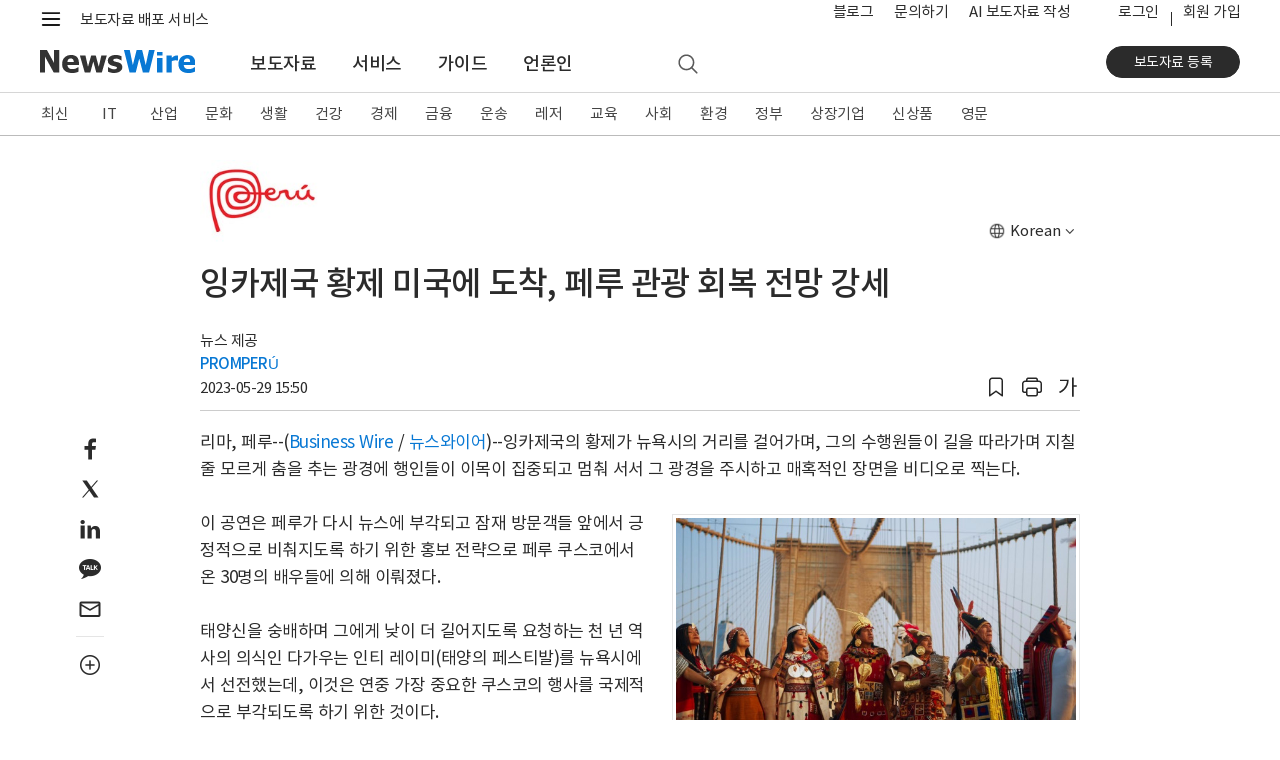

--- FILE ---
content_type: text/css
request_url: https://static.newswire.co.kr/property/css/icon.css?v=202612
body_size: 5752
content:
/* ---------------------------------------------------- Root(Setup) & Mixin ---------------------------------------------------- */
/* ---------------------------------------------------- nw-icon(Font) ---------------------------------------------------- */
@font-face { font-family: 'nw-font'; src: url("../nw-font/font/nw-font.eot?221223"); src: url("../nw-font/font/nw-font.eot?221223#iefix") format("embedded-opentype"), url("../nw-font/font/nw-font.woff2?221223") format("woff2"), url("../nw-font/font/nw-font.woff?221223") format("woff"), url("../nw-font/font/nw-font.ttf?221223") format("truetype"), url("../nw-font/font/nw-font.svg?221223#nw-font") format("svg"); }
.nw-icon { font-family: "nw-font"; font-style: normal; font-weight: 400; speak: none; display: inline-block; text-decoration: inherit; margin-right: .2em; text-align: center; font-variant: normal; text-transform: none; -webkit-font-smoothing: antialiased; -moz-osx-font-smoothing: grayscale; }
.nw-icon.mr-0 { margin-right: 0; }

/* ---------------------------------------------------- Icons ---------------------------------------------------- */
.icons, .icons-md, .icons-pc { display: inline-block; vertical-align: middle; -webkit-transform: translate(0, 0); transform: translate(0, 0); background: url(/property/img/comm/icons_pc_20260105.png?v=1) no-repeat; }

.icons-mo { display: inline-block; vertical-align: middle; -webkit-transform: translate(0, 0); transform: translate(0, 0); background: url(/property/img/comm/icons_mo_20260113.png?v=1) no-repeat; background-size: 800px 800px; }

@media (max-width: 991.98px) { .icons { background: url(/property/img/comm/icons_mo_20260113.png?v=1) no-repeat; background-size: 800px 800px; } }
@media (max-width: 767.98px) { .icons-md { background: url(/property/img/comm/icons_mo_20260113.png?v=1) no-repeat; background-size: 800px 800px; } }
.ico-m-header, .ico-m-header-menu, .ico-m-header-search, .ico-m-header-my, .ico-m-header-close, .ico-m-header-enter { width: 24px; height: 22px; }

.ico-m-header-menu { background-position: 0 0; }
.ico-m-header-menu.open { background-position: -75px 0; }

.ico-m-header-search { background-position: -25px 0; }

.ico-m-header-my { background-position: -50px 0; }

.ico-m-header-close { background-position: -75px 0; }

.ico-m-header-enter { background-position: -100px 0; }

.ico-go-top { width: 48px; height: 48px; background-position: -452px 0; }

.ico-foot-social, .ico-foot-social-blog, .ico-foot-social-youtube, .ico-foot-social-facebook, .ico-foot-social-twitter, .ico-foot-social-linkedin { width: 34px; height: 34px; -webkit-transform: scale(0.8235294118); transform: scale(0.8235294118); }

@media (max-width: 767.98px) { .ico-foot-social, .ico-foot-social-blog, .ico-foot-social-youtube, .ico-foot-social-facebook, .ico-foot-social-twitter, .ico-foot-social-linkedin { -webkit-transform: scale(1); transform: scale(1); } }
.ico-foot-social-blog { background-position: 0 -50px; }

.ico-foot-social-youtube { background-position: -50px -50px; }

.ico-foot-social-facebook { background-position: -100px -50px; }

.ico-foot-social-twitter { background-position: -150px -50px; }

.ico-foot-social-blog:hover, .ico-foot-social-youtube:hover, .ico-foot-social-facebook:hover, .ico-foot-social-twitter:hover { background-position-y: -100px; }

.ico-foot-social-linkedin { background-position: 0 -700px; }
.ico-foot-social-linkedin:hover { background-position-y: -750px; }

.ico-home-media-circle { width: 42px; height: 42px; background-position: -250px 0; }

.ico-news-rss { width: 10px; height: 10px; background-position: -250px -50px; }

.ico-news-rss-w { width: 10px; height: 10px; background-position: -270px -50px; }

.ico-news-list { width: 11px; height: 11px; background-position: -330px -50px; }

.ico-news-th-list { width: 11px; height: 11px; background-position: -330px -70px; }

@media (max-width: 991.98px) { .ico-news-list, .ico-news-th-list { width: 17px; height: 16px; } }
.ico-news-email { width: 14px; height: 10px; background-position: -550px 0; }

.ico-news-email-d { width: 14px; height: 10px; background-position: -550px -20px; }

.ico-news-trash { width: 12px; height: 14px; background-position: -550px -40px; }

.ico-news-subscribe-plus { width: 10px; height: 10px; background-position: -550px -60px; }

.ico-news-subscribe-check { width: 10px; height: 10px; background-position: -550px -80px; }

.ico-news-globe { width: 10px; height: 10px; background-position: -250px -70px; }

.ico-news-globe-md { width: 16px; height: 16px; background-position: -250px -90px; }

.ico-news-photo { width: 13px; height: 11px; background-position: -270px -70px; }

.ico-news-video { width: 13px; height: 11px; background-position: -290px -70px; }

.ico-news-panel-close { width: 11px; height: 11px; background-position: -290px -50px; }

.ico-news-home { width: 16px; height: 15px; background-position: -200px -150px; }

.ico-video-youtube { width: 20px; height: 16px; background-position: -220px 0; }

.ico-news-file-download { width: 16px; height: 16px; background-position: -700px 0; }

.ico-news-file-download2 { width: 16px; height: 16px; background-position: -700px -20px; }

.ico-news-share-facebook { width: 40px; height: 40px; background-position: -560px -320px; }

.ico-news-share-twitter { width: 40px; height: 40px; background-position: -560px -360px; }

.ico-news-share-linkedin { width: 40px; height: 40px; background-position: -560px -400px; }

.ico-news-share-kakaotalk { width: 40px; height: 40px; background-position: -560px -440px; }

.ico-news-share-plus { width: 40px; height: 40px; background-position: -560px -480px; }

.ico-news-share-url { width: 40px; height: 40px; background-position: -560px -520px; }

.ico-news-share-naverblog { width: 40px; height: 40px; background-position: -560px -560px; }

.ico-news-share-email { width: 40px; height: 40px; background-position: -560px -600px; }

.ico-social-share { width: 34px; height: 34px; background-position: -125px 0; }
.ico-social-share:hover, .ico-social-share.active { background-position: -175px 0; }

.ico-social-share-news { width: 40px; height: 40px; background-position: -350px 0; }
.ico-social-share-news:hover, .ico-social-share-news.active { background-position: -400px 0; }

.ico-social-blog { width: 28px; height: 28px; border-radius: 50%; background-position: 0 -150px; background-color: #999999; }
.ico-social-blog:hover, .ico-social-blog.active { background-color: #3db933; }

.ico-social-talk { width: 28px; height: 28px; border-radius: 50%; background-position: -200px -50px; background-color: #999999; }
.ico-social-talk:hover, .ico-social-talk.active { background-color: #fac800; }

.ico-social-fb { width: 28px; height: 28px; border-radius: 50%; background-position: -40px -150px; background-color: #999999; }
.ico-social-fb:hover, .ico-social-fb.active { background-color: #385ead; }

.ico-social-twit { width: 28px; height: 28px; border-radius: 50%; background-position: -80px -150px; background-color: #999999; }
.ico-social-twit:hover, .ico-social-twit.active { background-color: #3d3d3d; }

.ico-social-linkedin { width: 28px; height: 28px; border-radius: 50%; background-position: -120px -150px; background-color: #999999; }
.ico-social-linkedin:hover, .ico-social-linkedin.active { background-color: #007bb6; }

.ico-social-kas { width: 28px; height: 28px; border-radius: 50%; background-position: -572px -200px; background-color: #999999; }
.ico-social-kas:hover, .ico-social-kas.active { background-color: #fac800; }

.ico-social-nblog { width: 28px; height: 28px; border-radius: 50%; background-position: -160px -150px; background-color: #999999; }
.ico-social-nblog:hover, .ico-social-nblog.active { background-color: #3db933; }

.ico-social-url { width: 28px; height: 28px; border-radius: 50%; background-position: 0 -190px; background-color: #999999; }
.ico-social-url:hover, .ico-social-url.active { background-color: #999999; }

.ico-social-instagram { width: 28px; height: 28px; border-radius: 50%; background-position: -40px -190px; background-color: #999999; }
.ico-social-instagram:hover, .ico-social-instagram.active { background-color: #8941a7; }

.ico-social-youtube { width: 28px; height: 28px; border-radius: 50%; background-position: -80px -190px; background-color: #999999; }
.ico-social-youtube:hover, .ico-social-youtube.active { background-color: #de1f38; }

.ico-social-message { width: 28px; height: 28px; border-radius: 50%; background-position: -120px -190px; background-color: #999999; }
.ico-social-message:hover, .ico-social-message.active { background-color: #888; }

.ico-func-print { width: 28px; height: 28px; border-radius: 50%; background-position: -161px -191px; background-color: #fff; border: 1px solid #bbb; }
.ico-func-print:hover, .ico-func-print.active { background-color: #f2f2f2; }

.ico-func-scrap { width: 28px; height: 28px; border-radius: 50%; background-position: -201px -191px; background-color: #fff; border: 1px solid #bbb; }
.ico-func-scrap:hover, .ico-func-scrap.active { background-color: #f2f2f2; }

.ico-func-font { width: 28px; height: 28px; border-radius: 50%; border: 1px solid #bbb; background: none; font-size: 14px; font-style: normal; color: #999999; line-height: 25px; text-align: center; }
.ico-func-font:hover, .ico-func-font.active { background-color: #f2f2f2; text-decoration: none; }

.ico-media-func-enlarge { width: 36px; height: 36px; background-position: -290px -100px; }
.ico-media-func-enlarge:hover, .ico-media-func-enlarge.active { background-position: -330px -100px; }

.ico-media-func-download { width: 36px; height: 36px; background-position: -290px -140px; }
.ico-media-func-download:hover, .ico-media-func-download.active { background-position: -330px -140px; }

.ico-media-func-scrap { width: 36px; height: 36px; background-position: -290px -180px; }
.ico-media-func-scrap:hover, .ico-media-func-scrap.active { background-position: -330px -180px; }

.ico-arrow-orange-circle { width: 50px; height: 50px; background-position: 0 -230px; }

.ico-arrow-orange { width: 50px; height: 50px; background-position: -50px -230px; }

.ico-arrow-blue-circle { width: 50px; height: 50px; background-position: -100px -230px; }

.ico-arrow-blue { width: 50px; height: 50px; background-position: -150px -230px; }

.ico-social-mobile-talk { width: 48px; height: 48px; background-position: 0 -450px; }

.ico-social-mobile-fb { width: 48px; height: 48px; background-position: -50px -450px; }

.ico-social-mobile-twit { width: 48px; height: 48px; background-position: -100px -450px; }

.ico-social-mobile-linkedin { width: 48px; height: 48px; background-position: -150px -450px; }

.ico-social-mobile-url { width: 48px; height: 48px; background-position: -200px -450px; }

.ico-social-mobile-nblog { width: 48px; height: 48px; background-position: -250px -450px; }

.ico-social-mobile-band { width: 48px; height: 48px; background-position: -300px -450px; }

.ico-news-image-download { width: 32px; height: 32px; background-position: -568px -80px; }

.ico-news-image-enlarge { width: 32px; height: 32px; background-position: -568px -120px; }

/*.ico-social-mobile-url {
	width: 48px;height: 48px;border-radius: 50%;background: none;border: 1px solid #bbb;
	font-size: 16px;font-style: normal;color: $gray-700;line-height: 44px;text-align: center;letter-spacing: -.01rem;
}*/
.ico-social-mobile-email { width: 48px; height: 48px; background-position: -350px -450px; }

.ico-popup-close { width: 20px; height: 20px; background-position: -480px -50px; }
.ico-popup-close:hover, .ico-popup-close.active { background-position: -480px -70px; }

.ico-popup-close-sm { width: 16px; height: 16px; background-position: -452px -50px; }
.ico-popup-close-sm:hover, .ico-popup-close-sm.active { background-position: -452px -66px; }

.ico-popup-close-xs { width: 12px; height: 12px; background-position: -452px -86px; }
.ico-popup-close-xs:hover, .ico-popup-close-xs.active { background-position: -452px -98px; }

.ico-datepicker-calendar { width: 23px; height: 22px; background-position: -390px -50px; }
.ico-datepicker-calendar:hover, .ico-datepicker-calendar.active { background-position: -420px -50px; }

.ico-pdf-16 { width: 16px; height: 16px; background-position: -240px -190px; }

.ico-pdf-25 { width: 25px; height: 25px; background-position: -330px -230px; }

.ico-pdf-25-orange { width: 25px; height: 25px; background-position: -330px -280px; }

.ico-pdf-25-yellow { width: 25px; height: 25px; background-position: -330px -305px; }

.ico-setup-26 { width: 26px; height: 26px; background-position: -390px -80px; }
.ico-setup-26:hover, .ico-setup-26.active { background-position: -420px -80px; }

.ico-download-25 { width: 25px; height: 25px; background-position: -575px 0; }

.ico-tick-yellow { width: 18px; height: 18px; background-position: -390px -110px; }

.ico-tick-yellow-s { width: 13px; height: 12px; background-position: 0 -380px; }

.ico-rss-board { width: 28px; height: 13px; background-position: -420px -110px; }

.ico-howOverview-industry { width: 52px; height: 52px; background-position: 0 -300px; }

.ico-howOverview-region { width: 52px; height: 52px; background-position: -60px -300px; }

.ico-howOverview-global { width: 52px; height: 52px; background-position: -120px -300px; }

.ico-download-storage { width: 13px; height: 12px; background-position: -470px -110px; }

.ico-exclamation { width: 60px; height: 60px; background-position: -250px -230px; }

.ico-carousel-prev { width: 32px; height: 60px; background-position: -370px -230px; }

.ico-carousel-next { width: 32px; height: 60px; background-position: -468px -230px; }

.ico-tick-blue { width: 16px; height: 14px; background-position: -390px -500px; }

.ico-tick-blue-s { width: 13px; height: 12px; background-position: -420px -500px; }

.ico-tick-green { width: 16px; height: 14px; background-position: 0 -360px; }

.ico-tick-green-s { width: 13px; height: 12px; background-position: 0 -380px; }

.ico-edu-home-video { width: 25px; height: 25px; background-position: -200px -300px; }

.ico-edu-home-video-w { width: 25px; height: 25px; background-position: -200px -325px; }

.ico-edu-home-book { width: 25px; height: 25px; background-position: -250px -300px; }

.ico-edu-home-info { width: 25px; height: 25px; background-position: -300px -300px; }

.ico-edu-report-down { width: 13px; height: 16px; background-position: -450px -180px; }

.ico-edu-report-down-black { width: 13px; height: 16px; background-position: -470px -180px; }

.ico-global-distribute-country { width: 90px; height: 72px; background-position: -30px -360px; }

.ico-global-distribute-target { width: 90px; height: 72px; background-position: -120px -360px; }

.ico-global-distribute-media { width: 90px; height: 72px; background-position: -210px -360px; }

.ico-global-distribute-lang { width: 90px; height: 72px; background-position: -300px -360px; }

.ico-corp-social, .ico-corp-social-blog, .ico-corp-social-facebook, .ico-corp-social-twitter, .ico-corp-social-youtube, .ico-corp-social-instagram { width: 34px; height: 34px; }

.ico-corp-social-blog { background-position: 0 -520px; }

.ico-corp-social-facebook { background-position: -50px -520px; }

.ico-corp-social-twitter { background-position: -100px -520px; }

.ico-corp-social-youtube { background-position: -150px -520px; }

.ico-corp-social-instagram { background-position: -200px -520px; }

.ico-corp-social-blog:hover, .ico-corp-social-facebook:hover, .ico-corp-social-twitter:hover, .ico-corp-social-youtube:hover, .ico-corp-social-instagram:hover { background-position-y: -566px; }

.ico-biz-release-search { width: 14px; height: 14px; background-position: -450px -440px; }

.ico-biz-release-search2 { width: 18px; height: 18px; background-position: -450px -454px; }

.ico-biz-release-excel { width: 18px; height: 18px; background-position: -450px -420px; }

.ico-biz-release-m-search { width: 24px; height: 22px; background-position: -470px -380px; }

.ico-biz-release-m-filter { width: 24px; height: 22px; background-position: -470px -410px; }

.ico-biz-manage-modify { width: 13px; height: 13px; background-position: -470px -440px; }

.ico-biz-manage-trash { width: 13px; height: 13px; background-position: -470px -460px; }

.ico-check-green { width: 22px; height: 20px; background-position: -478px -500px; }

.ico-release-process-check { width: 88px; height: 80px; background-position: -236px -520px; }

.ico-release-process-release { width: 88px; height: 80px; background-position: -324px -520px; }

.ico-release-process-report { width: 88px; height: 80px; background-position: -412px -520px; }

.ico-info-black { width: 24px; height: 24px; background-position: -400px -460px; }

.ico-tick-black { width: 20px; height: 20px; background-position: 0 -420px; }

.ico-quote-start { width: 18px; height: 14px; background-position: -470px -140px; }

.ico-quote-end { width: 18px; height: 14px; background-position: -490px -140px; }

.ico-member-benefit-company { width: 88px; height: 80px; background-position: -600px -520px; }

.ico-member-benefit-journalist { width: 88px; height: 80px; background-position: -688px -520px; }

[class*="icons8-"] { display: inline-block; background-size: 100% !important; text-indent: -99999rem; }

.icons8-search { background: url("[data-uri]") 50% 50% no-repeat; }

.icons8-customer { background: url("[data-uri]") 50% 50% no-repeat; }

.icons8-menu { background: url("[data-uri]") 50% 50% no-repeat; }

.icons8-close { background: url("[data-uri]") 50% 50% no-repeat; }

.icons8-close-light { background: url(/property/img/svg/icons8-close-light.svg?v=1) 50% 50% no-repeat; }

.icons8-back { background: url("[data-uri]") 50% 50% no-repeat; }

.icons8-forward { background: url("[data-uri]") 50% 50% no-repeat; }

.icons8-menu-light { background: url(/property/img/svg/icons8-menu-light.svg?v=1) 50% 50% no-repeat; }

.icons8-menu-search { background: url(/property/img/svg/icons8-menu-search.svg?v=1) 50% 50% no-repeat; }

.icons8-chevron-up { background: url(/property/img/svg/icons8-chevron-up.svg?v=1) 50% 50% no-repeat; }

.icons8-chevron-down { background: url(/property/img/svg/icons8-chevron-down.svg?v=1) 50% 50% no-repeat; }

.icons8-share-outline { background: url(/property/img/svg/icons8-share-outline.svg?v=1) 50% 50% no-repeat; }

.icons8-share-filled { background: url(/property/img/svg/icons8-share-filled.svg?v=1) 50% 50% no-repeat; }

.icons8-bookmark { background: url(/property/img/svg/icons8-bookmark.svg?v=1) 50% 50% no-repeat; }

.icons8-bookmark-filled { background: url(/property/img/svg/icons8-bookmark-filled.svg?v=1) 50% 50% no-repeat; }

.icons8-print { background: url(/property/img/svg/icons8-print.svg?v=1) 50% 50% no-repeat; }

.icons8-font-size { background: url(/property/img/svg/icons8-font-size.svg?v=1) 50% 50% no-repeat; }

.icons8-font-size-en { background: url(/property/img/svg/icons8-font-size-en.svg?v=1) 50% 50% no-repeat; }

.icons8-home { background: url(/property/img/svg/icons8-home.svg?v=2) 50% 50% no-repeat; }

.icons8-home-light { background: url(/property/img/svg/icons8-home-light.svg?v=1) 50% 50% no-repeat; }

.icons8-download { background: url(/property/img/svg/icons8-download.svg?v=1) 50% 50% no-repeat; }

.icons8-company { background: url(/property/img/svg/icons8-company.svg?v=1) 50% 50% no-repeat; }

.icons8-news { background: url(/property/img/svg/icons8-news.svg?v=1) 50% 50% no-repeat; }

.icons8-user-account { background: url(/property/img/svg/icons8-user-account.svg?v=1) 50% 50% no-repeat; }

.icons8-goal { background: url(/property/img/svg/icons8-goal.svg?v=1) 50% 50% no-repeat; }

.icons8-globe { background: url(/property/img/svg/icons8-globe.svg?v=1) 50% 50% no-repeat; }

.icons8-global { background: url(/property/img/svg/icons8-global.svg?v=1) 50% 50% no-repeat; }

.icons8-idea { background: url(/property/img/svg/icons8-idea.svg?v=1) 50% 50% no-repeat; }

.icons8-book-download { background: url(/property/img/svg/icons8-book-download.svg?v=1) 50% 50% no-repeat; }

.icons8-trash { background: url(/property/img/svg/icons8-trash.svg?v=1) 50% 50% no-repeat; }

/*# sourceMappingURL=icon.css.map */